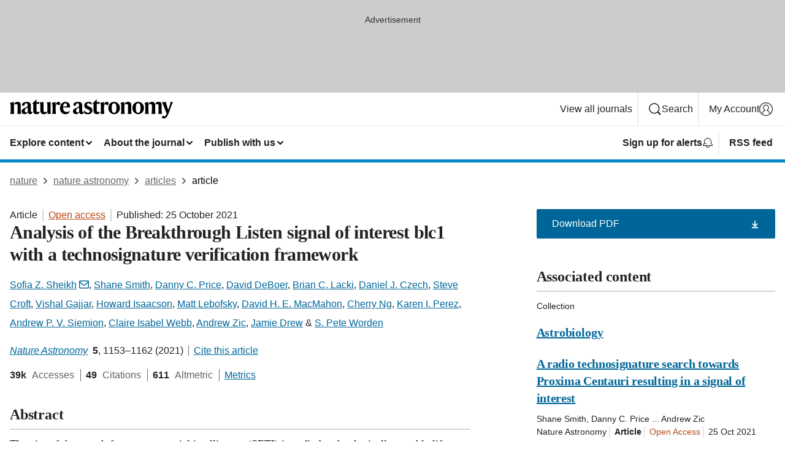

--- FILE ---
content_type: image/svg+xml
request_url: https://media.springernature.com/full/nature-cms/uploads/product/natastron/header-0681fb1536cfce8aa49760cf76ccca48.svg
body_size: 1435
content:
<svg height="32" width="267" xmlns="http://www.w3.org/2000/svg">
  <path d="M6.4 4.137l.078 4.214h.078c.859-2.341 2.966-4.292 6.01-4.292 3.98 0 5.23 1.95 5.23 5.775v7.493c0 2.263.155 4.683.702 6.4h-6.4c.546-1.717.624-3.747.624-6.166v-7.259c0-1.717-.702-2.575-2.654-2.575-1.483 0-2.575.39-3.356 1.17v8.586c0 2.497.078 4.527.625 6.166H.78c.625-1.795.703-4.137.703-6.4v-6.947C1.483 8.585.78 6.868 0 6.01zm21.073 0c4.995 0 6.79 1.95 6.79 6.01v8.507c0 1.56.625 1.95 1.796 1.95.234 0 .858-.077 1.014-.311-.078.624-.234.858-.312 1.248-.624 1.561-1.561 2.654-3.746 2.654-2.498 0-3.747-1.717-3.747-3.512h-.078c-.858 2.497-2.42 3.512-4.917 3.512-3.122 0-5.073-1.795-5.073-4.76 0-3.045 2.81-4.372 5.62-5.542 2.731-1.093 4.292-1.873 4.292-3.825v-.39c0-2.185-.702-3.278-2.732-3.278-1.248 0-1.717.624-2.029 1.795-.39 1.795-1.17 2.498-2.341 2.498-1.093 0-2.108-.78-2.108-2.108.078-2.653 3.825-4.448 7.571-4.448zm1.717 15.922v-6.947c-.39.625-.858.937-2.341 1.561-1.795.859-2.498 1.795-2.498 3.903 0 1.717.937 2.731 2.42 2.731 1.56.078 2.029-.468 2.42-1.248zm19.122 1.639c-.702 1.56-2.341 2.497-4.683 2.497-3.98 0-5.463-1.951-5.463-5.62V7.26h-1.873v-.157L43.239 0l.078.078v4.527h4.917l-.468 2.732h-4.37v10.536c0 2.03.858 2.81 2.653 2.81 1.405 0 2.107-.234 2.731-.546-.156.624-.156 1.014-.468 1.56zM55.024 4.37v13.346c0 1.951.78 3.122 2.732 3.122 1.64 0 2.888-.546 3.59-1.483v-9.054c0-1.95-.234-3.59-.858-5.307l5.932-.624v13.658c0 2.966.312 4.371.78 5.776h-5.776V19.98h-.078c-.858 2.498-2.42 4.293-5.775 4.293-4.215 0-5.776-2.497-5.776-6.322v-7.649c0-1.95-.234-3.59-.858-5.307zm19.59 4.683c.86-3.59 2.498-4.917 4.684-4.917 1.95 0 2.965 1.014 2.965 2.653 0 1.483-.858 2.654-2.341 2.654-.859 0-1.405-.39-1.795-.78-.468-.39-.78-.86-1.17-.86-1.016 0-2.186 1.718-2.186 4.684v4.76c0 2.342.234 4.762.624 6.557h-6.4c.625-1.795.703-4.137.703-6.4v-6.946c0-1.874-.703-3.59-1.483-4.45l6.322-1.794.078.078v4.839zm16.157 15.22c-4.917 0-8.976-3.279-8.976-9.523 0-6.4 3.825-10.614 9.132-10.614 4.995 0 7.336 3.2 7.336 9.131H86.946v.625c0 4.76 2.498 6.712 5.854 6.712 3.044 0 4.449-1.249 5.307-2.107l.078.312c-.858 2.731-3.2 5.463-7.414 5.463zm-3.903-12.41l6.4-.625c-.078-3.044-.546-4.917-2.653-4.917-2.186.078-3.435 1.873-3.747 5.541zm24.352-7.727c4.995 0 6.79 1.95 6.79 6.01v8.507c0 1.56.624 1.95 1.795 1.95.234 0 .858-.077 1.015-.311-.079.624-.235.858-.313 1.248-.624 1.561-1.56 2.654-3.746 2.654-2.498 0-3.746-1.717-3.746-3.512h-.078c-.859 2.497-2.42 3.512-4.917 3.512-3.122 0-5.074-1.795-5.074-4.76 0-3.045 2.81-4.372 5.62-5.542 2.732-1.093 4.293-1.873 4.293-3.825v-.39c0-2.185-.703-3.278-2.732-3.278-1.249 0-1.717.624-2.03 1.795-.39 1.795-1.17 2.498-2.34 2.498-1.094 0-2.108-.78-2.108-2.108 0-2.653 3.746-4.448 7.57-4.448zm1.717 15.922v-6.947c-.39.625-.859.937-2.342 1.561-1.795.859-2.497 1.795-2.497 3.903 0 1.717.936 2.731 2.42 2.731 1.482.078 2.028-.468 2.419-1.248zm20.136-14.986l.234 4.059h-.078c-1.405-1.561-2.888-2.654-5.151-2.654-1.56 0-2.498.624-2.498 1.951s.703 1.951 3.825 3.278c3.278 1.327 5.307 2.888 5.307 6.01 0 3.278-1.717 6.556-7.18 6.556-2.264 0-4.45-.468-6.088-1.327l-.234-4.917h.234c1.56 1.951 3.746 3.903 6.088 3.903 2.341 0 2.888-.859 2.888-2.342 0-1.717-.859-2.185-3.825-3.434-3.122-1.327-5.23-2.81-5.23-6.01 0-3.746 2.889-5.931 6.713-5.931 2.42-.078 3.824.312 4.995.858zm13.58 16.625c-.702 1.56-2.34 2.497-4.682 2.497-3.98 0-5.464-1.951-5.464-5.62V7.26h-1.873v-.157L141.58 0l.079.078v4.527h4.917l-.469 2.732h-4.37v10.536c0 2.03.858 2.81 2.653 2.81 1.405 0 2.108-.234 2.732-.546-.156.624-.234 1.014-.468 1.56zm6.79-12.644c.86-3.59 2.498-4.917 4.684-4.917 1.951 0 2.966 1.014 2.966 2.653 0 1.483-.859 2.654-2.342 2.654-.858 0-1.405-.39-1.795-.78-.468-.39-.78-.86-1.17-.86-1.015 0-2.186 1.718-2.186 4.684v4.76c0 2.342.234 4.762.624 6.557h-6.4c.625-1.795.703-4.137.703-6.4v-6.946c0-1.874-.703-3.59-1.483-4.45l6.322-1.794.078.078v4.839zm26.07 5.073c0 6.166-4.528 10.068-9.289 10.068-4.917 0-9.6-3.668-9.6-10.068 0-6.166 4.527-10.068 9.288-10.068 4.917.078 9.6 3.746 9.6 10.068zm-5.62.156c0-6.322-1.483-7.805-3.98-7.805-2.342 0-3.747 1.717-3.747 7.649 0 6.322 1.483 7.805 3.98 7.805 2.342-.078 3.747-1.717 3.747-7.65zm12.644-10.146l.078 4.214h.078c.858-2.341 2.966-4.292 6.01-4.292 3.98 0 5.229 1.95 5.229 5.775v7.493c0 2.263.156 4.683.702 6.4h-6.4c.546-1.717.625-3.747.625-6.166v-7.259c0-1.717-.703-2.575-2.654-2.575-1.483 0-2.576.39-3.356 1.17v8.586c0 2.497.078 4.527.624 6.166h-6.4c.625-1.795.703-4.137.703-6.4v-6.947c0-1.873-.703-3.59-1.483-4.448zm32.234 9.99c0 6.166-4.527 10.068-9.288 10.068-4.917 0-9.6-3.668-9.6-10.068 0-6.166 4.527-10.068 9.288-10.068 4.839.078 9.6 3.746 9.6 10.068zm-5.62.156c0-6.322-1.483-7.805-3.98-7.805-2.342 0-3.747 1.717-3.747 7.649 0 6.322 1.483 7.805 3.98 7.805 2.342-.078 3.747-1.717 3.747-7.65zm12.644-10.146l.078 4.214h.078c.859-2.341 2.732-4.292 5.776-4.292 3.512 0 4.683 1.56 4.917 4.292h.078c.858-2.341 2.732-4.292 5.776-4.292 3.98 0 5.073 1.95 5.073 5.775v7.493c0 2.263.156 4.683.702 6.4h-6.4c.547-1.717.625-3.747.625-6.166v-7.259c0-1.717-.547-2.575-2.42-2.575-1.483 0-2.341.312-3.2 1.17v8.352c0 2.263.156 4.683.702 6.4h-6.556c.547-1.717.625-3.747.625-6.166v-7.18c0-1.718-.547-2.576-2.42-2.576-1.483 0-2.263.234-3.2 1.17v8.586c0 2.497.078 4.527.625 6.166h-6.4c.624-1.795.702-4.137.702-6.4v-6.947c0-1.873-.702-3.59-1.483-4.448z"/>
  <path d="M250.537 9.99c-.937-2.497-1.717-3.98-2.576-5.541h6.946c-.234 1.483.234 2.731.859 4.917l2.575 7.727h.079l2.653-7.883c.625-1.717.78-3.278.312-4.761h4.84c-.86 1.483-1.796 3.2-2.732 5.775l-3.98 11.005c-2.654 7.18-5.074 10.069-8.586 10.069-1.795 0-2.81-.937-2.81-2.342 0-1.17.859-1.951 1.951-1.951 1.171 0 1.561.936 2.342.936 1.014 0 2.42-2.185 3.278-4.682z"/>
</svg>
